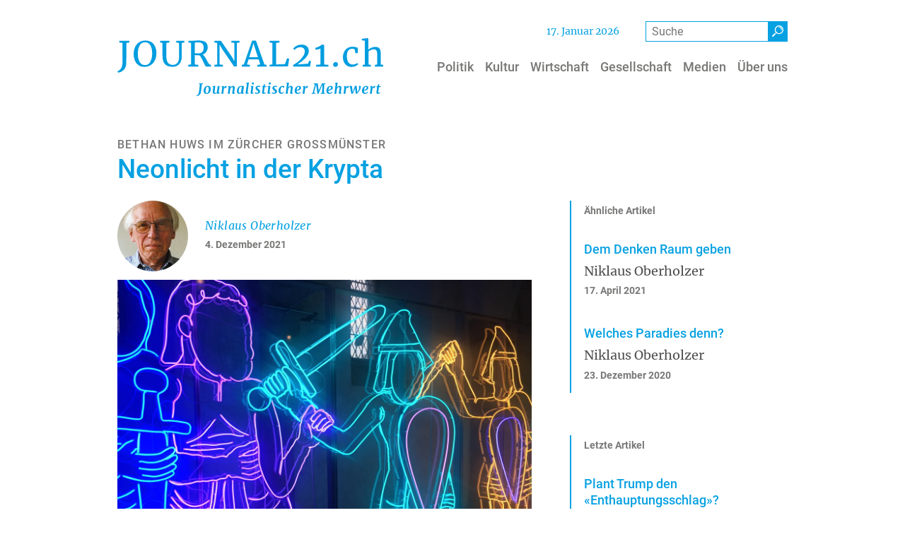

--- FILE ---
content_type: text/html; charset=UTF-8
request_url: https://www.journal21.ch/artikel/neonlicht-der-krypta
body_size: 19354
content:
<!DOCTYPE html>
<html lang="de" dir="ltr" prefix="og: https://ogp.me/ns#">
  <head>
    <meta charset="utf-8" />
<noscript><style>form.antibot * :not(.antibot-message) { display: none !important; }</style>
</noscript><meta name="description" content="«Wars, Societies and Neon»: So der Titel der Installation der walisischen Künstlerin Bethan Huws in der Krypta des Zürcher Grossmünsters. Sie reagiert präzis und vielschichtig auf Geschichte und Geist des Ortes." />
<link rel="canonical" href="https://www.journal21.ch/artikel/neonlicht-der-krypta" />
<link rel="mask-icon" href="/themes/custom/design/images/favicon/safari-pinned-tab.svg" />
<link rel="icon" sizes="16x16" href="/themes/custom/design/images/favicon/favicon-16x16.png" />
<link rel="icon" sizes="32x32" href="/themes/custom/design/images/favicon/favicon-32x32.png" />
<link rel="icon" sizes="192x192" href="/themes/custom/design/images/favicon/android-chrome-192x192.png" />
<link rel="apple-touch-icon" sizes="180x180" href="/themes/custom/design/images/favicon/apple-touch-icon.png" />
<meta property="og:site_name" content="Journal21" />
<meta property="og:type" content="article" />
<meta property="og:url" content="https://www.journal21.ch/artikel/neonlicht-der-krypta" />
<meta property="og:title" content="Neonlicht in der Krypta" />
<meta property="og:description" content="«Wars, Societies and Neon»: So der Titel der Installation der walisischen Künstlerin Bethan Huws in der Krypta des Zürcher Grossmünsters. Sie reagiert präzis und vielschichtig auf Geschichte und Geist des Ortes." />
<meta property="og:image" content="https://www.journal21.ch/sites/default/files/styles/primer_og_image/public/2021-12/huws-1.jpg.webp?itok=o04fpCmc" />
<meta property="og:image:width" content="900" />
<meta property="og:image:height" content="675" />
<meta property="og:updated_time" content="2021-12-04T17:00:15+0100" />
<meta property="article:published_time" content="2021-12-04T09:22:00+0100" />
<meta property="article:modified_time" content="2021-12-04T17:00:15+0100" />
<meta name="twitter:card" content="summary_large_image" />
<meta name="twitter:description" content="«Wars, Societies and Neon»: So der Titel der Installation der walisischen Künstlerin Bethan Huws in der Krypta des Zürcher Grossmünsters. Sie reagiert präzis und vielschichtig auf Geschichte und Geist des Ortes." />
<meta name="twitter:title" content="Neonlicht in der Krypta | Journal21" />
<meta name="twitter:image" content="https://www.journal21.ch/sites/default/files/styles/primer_og_image/public/2021-12/huws-1.jpg.webp?itok=o04fpCmc" />
<meta name="theme-color" content="#ffffff" />
<link rel="manifest" href="/themes/custom/design/images/favicon/site.webmanifest" crossorigin="use-credentials" />
<meta name="msapplication-config" content="/themes/custom/design/images/favicon/browserconfig.xml" />
<meta name="msapplication-square150x150logo" content="/themes/custom/design/images/favicon/mstile-150x150.png" />
<meta name="msapplication-square310x310logo" content="/themes/custom/design/images/favicon/mstile-310x310.png" />
<meta name="msapplication-square70x70logo" content="/themes/custom/design/images/favicon/mstile-70x70.png" />
<meta name="msapplication-wide310x150logo" content="/themes/custom/design/images/favicon/mstile-310x150.png" />
<meta name="Generator" content="Drupal 10 (https://www.drupal.org)" />
<meta name="MobileOptimized" content="width" />
<meta name="HandheldFriendly" content="true" />
<meta name="viewport" content="width=device-width, initial-scale=1.0, shrink-to-fit=no" />
<script type="application/ld+json">{
    "@context": "https://schema.org",
    "@graph": [
        {
            "@type": "Article",
            "headline": "Neonlicht in der Krypta",
            "description": "«Wars, Societies and Neon»: So der Titel der Installation der walisischen Künstlerin Bethan Huws in der Krypta des Zürcher Grossmünsters. Sie reagiert präzis und vielschichtig auf Geschichte und Geist des Ortes.",
            "image": {
                "@type": "ImageObject",
                "representativeOfPage": "True",
                "url": "https://www.journal21.ch/sites/default/files/styles/primer_og_image/public/2021-12/huws-1.jpg.webp?itok=o04fpCmc",
                "width": "900",
                "height": "675"
            },
            "datePublished": "2021-12-04T09:22:00+0100",
            "dateModified": "2021-12-04T17:00:15+0100",
            "author": {
                "@type": "Person",
                "name": "Heiner Hug"
            },
            "publisher": {
                "@type": "Organization",
                "name": "Journal21",
                "url": "https://www.journal21.ch/",
                "logo": {
                    "@type": "ImageObject",
                    "url": "https://www.journal21.ch/themes/custom/design/logo-medium.png",
                    "width": "584px",
                    "height": "232px"
                }
            },
            "mainEntityOfPage": "https://www.journal21.ch/artikel/neonlicht-der-krypta"
        }
    ]
}</script>
<link rel="icon" href="/themes/custom/design/favicon.ico" type="image/vnd.microsoft.icon" />
<link rel="preload" as="font" href="/themes/custom/design/fonts/Roboto-Medium.woff2" type="font/woff2" crossorigin="anonymous" />
<link rel="preload" as="font" href="/themes/custom/design/fonts/Merriweather-Regular.woff2" type="font/woff2" crossorigin="anonymous" />
<link rel="preload" as="font" href="/themes/custom/design/fonts/icons.woff2" type="font/woff2" crossorigin="anonymous" />
<link rel="preload" as="font" href="/themes/custom/design/fonts/Merriweather-Italic.woff2" type="font/woff2" crossorigin="anonymous" />
<link rel="preload" as="font" href="/themes/custom/design/fonts/Merriweather-Bold.woff2" type="font/woff2" crossorigin="anonymous" />
<link rel="preload" as="font" href="/themes/custom/design/fonts/Roboto-Regular.woff2" type="font/woff2" crossorigin="anonymous" />

    <title>Neonlicht in der Krypta | Journal21</title>
    <link rel="stylesheet" media="all" href="/sites/default/files/css/css_b0kK-1cRG8A0ByzmDRnn-0Jr4ZMZYA4a9MUxkzToj_Y.css?delta=0&amp;language=de&amp;theme=design&amp;include=[base64]" />
<link rel="stylesheet" media="all" href="/sites/default/files/css/css_nhPX6i1j9rujm3LWaaeToRHVpEiIosASpliJvHjIpp0.css?delta=1&amp;language=de&amp;theme=design&amp;include=[base64]" />
<link rel="stylesheet" media="print" href="/sites/default/files/css/css_zOwSPntM4FRiLoZ85XYbqxT2ihz5pQhEJFzD46vQixo.css?delta=2&amp;language=de&amp;theme=design&amp;include=[base64]" />

    
  </head>
  <body class="page-article-type-artikel path-node page-node-type-primer-article path-artikel">
        <a href="#main-content" class="visually-hidden focusable skip-link">Direkt zum Inhalt</a>
    
      <div class="dialog-off-canvas-main-canvas" data-off-canvas-main-canvas>
      <header class="page__header">
                  <div class="page__header__top">
          <div class="page__header__top__inner container">
                <div class="row region region-top">  <div id="block-currentday" class="block block-j21-custom block-j21-current-day">
                <span class="header-date"></span>      </div>
  <div id="block-design-primer-search-form" class="block block-primer-search block-primer-search-block">
                <form class="primer-search-block-form" role="search" data-drupal-selector="primer-search-block-form" action="/search" method="get" id="primer-search-block-form" accept-charset="UTF-8">
  <div class="form--horizontal js-form-wrapper form-wrapper" data-drupal-selector="edit-primer-search-form" id="edit-primer-search-form"><div class="form-group js-form-item js-form-item-keywords form-item form-item-keywords form-type-search js-form-type-search form-no-label">
      <label for="edit-keywords" class="visually-hidden">Suche</label>
    
                  <input title="Die Begriffe eingeben, nach denen gesucht werden soll." data-drupal-selector="edit-keywords" type="search" id="edit-keywords" name="keywords" value="" size="15" maxlength="128" placeholder="Suche" class="form-search form-control" />
        
    
    
      </div><div data-drupal-selector="edit-actions" class="form-actions js-form-wrapper form-wrapper" id="edit-actions--3"><button class="btn btn-primary button js-form-submit form-submit" data-drupal-selector="edit-submit" type="submit" id="edit-submit--2" value="Suche" title="Suche"><i class="icon-search" aria-hidden="true"></i></button>
</div>
</div>

</form>
      </div>
</div>

          </div>
        </div>
          
                  <div class="navbar-wrapper">
          <div class="navbar container">
            <div class="region region-brand">  <div id="block-design-sitebranding" class="navbar-brand block-logo-svg block block-system block-system-branding-block">
                  <a href="/" class="site-logo-link site-logo-link--svg" title="Back to home" aria-label="Back to home"><svg version="1.1" x="0" y="0" width="575.5" viewBox="0 0 575.5 125.5" xml:space="preserve" xmlns="http://www.w3.org/2000/svg">
  <style id="style2">
    .st0{enable-background:new}.st1{fill:#009de0}
  </style>
  <g id="Web_1920_21" transform="translate(-5.7,-6.9)">
    <g class="st0" id="g6">
      <path class="st1" d="M11.5 75.1a15 15 0 003.8-6.2c.6-1.9 1.1-4.1 1.3-6.6.2-2.5.3-6.4.3-11.7V17.3l-7.2-1v-3.8h22.1v3.8l-6.8 1v33.9l-.1 9.5c-.1 2.4-.3 4.5-.7 6.2a18 18 0 01-5.9 9.9 23.1 23.1 0 01-10.6 5l-2-3.1c2.1-.8 4.1-1.9 5.8-3.6zm40.1-9.5a22 22 0 01-8-9.9 38.1 38.1 0 01-2.7-14.9 33 33 0 013.3-15.1c2.2-4.4 5.2-7.7 9-10.1C57 13.2 61.2 12 66 12c7.8 0 13.8 2.5 17.9 7.4a30.9 30.9 0 016.2 20.4c0 5.8-1.1 11-3.3 15.4a25.4 25.4 0 01-9.1 10.3 24.2 24.2 0 01-13 3.6c-5.2 0-9.5-1.1-13.1-3.5zm2.5-43.4a33.7 33.7 0 00-4.2 18.6c0 7.5 1.4 13.4 4.1 17.8 2.7 4.4 6.5 6.6 11.4 6.6a13 13 0 0011.4-6.5A35 35 0 0081 39.9c0-7.5-1.3-13.4-4-17.7a12.9 12.9 0 00-11.5-6.3 13 13 0 00-11.4 6.3zM108.6 63c-3.5-3.9-5.2-10-5.2-18.3V17.2l-5.3-.9v-3.8h20v3.8l-6.4 1v28.3c0 6.8 1.2 11.7 3.6 14.7 2.4 3 5.9 4.5 10.5 4.5 4.5 0 8-1.6 10.2-4.8 2.3-3.2 3.4-7.8 3.4-14V17.3l-6.3-1v-3.8h17.5v3.8l-5.5.9v28.4c0 7.8-1.9 13.6-5.5 17.5a19.4 19.4 0 01-14.8 5.8c-7.3 0-12.7-2-16.2-5.9zm50.4 1.6l6.2-.8V17.2l-5.8-1v-3.7h9.8l5.7-.3 5.9-.3c7.3 0 12.6 1.2 15.7 3.6 3.1 2.4 4.7 6.1 4.7 11.2 0 3.6-1 6.8-3 9.7-2 3-4.7 5-8.1 6 1.6.9 3.1 2.3 4.5 4.4 1.4 2.1 3.1 5 5.1 8.7 1.5 2.8 2.7 4.9 3.6 6.2.8 1.3 1.6 2 2.4 2.2l2.9.8v3.7h-10.4c-.8 0-1.7-.9-2.7-2.6a116 116 0 01-4-8c-1.8-3.9-3.4-7.1-4.7-9.4a11.2 11.2 0 00-3.9-4.5l-9.5-.1v20.1l7.4.8v3.7H159zm30.7-27.9c1.8-2.1 2.8-5.2 2.8-9.4 0-3.6-.9-6.4-2.8-8.4-1.9-1.9-5.1-2.9-9.7-2.9l-4.8.3-1.9.1v23.2l4.6.1h4.3a9 9 0 007.5-3zm32.1-19.5l-6-.9v-3.8h14l25 36.6 4.2 8V17.2l-6.5-.9v-3.8h17.7v3.8l-6 .9v51.1h-5.9l-25.5-37.4L227 21v42.9l7.1.8v3.7h-18.2v-3.7l6-.8V17.2zm75.7-5.1h8.2L324 63.9l4.7.8v3.7h-19.8v-3.7l6.2-.8-3.5-11.1h-21.9l-3.5 11.1 6.5.8v3.7h-17.8v-3.7l4.6-.8zm4.7 12l-1.9-6.6-1.8 6.8-7.5 24.1h19.1zm39-6.9l-6.1-.9v-3.8h21.5v3.8l-7.4.9v46.7l19.4-.7 4.4-12.6 4.6.7-2.6 17h-40v-3.7l6.2-.8zm57.7 39c3.8-3.4 6.9-6.9 9.2-10.5a19 19 0 003.4-10.2c0-2.7-.8-4.9-2.5-6.6a9.8 9.8 0 00-7-2.4c-2.9 0-5.3.6-7.4 1.7-2.1 1.1-4 2.5-5.7 4.2l-2.4-3.4a24.4 24.4 0 0117.9-8.1c3.5 0 6.5.6 8.8 1.9 2.4 1.3 4.2 2.9 5.3 5 1.1 2.1 1.7 4.3 1.7 6.7 0 5-2.4 10-7.1 15.3a76.5 76.5 0 01-17.9 14.1l23.2-1.7 2.6-6.4 3.8.8-2 11.8H387l-1.1-3.2c4.9-2.6 9.2-5.6 13-9zm46.5-26.6a44 44 0 01-10.4 2.5l-.8-4.2a32 32 0 007.8-2.8c2.7-1.3 4.9-2.7 6.7-4.3h.1l4.6.8V64l9.3.7v3.7h-27v-3.7l9.7-.7zm28.8 38.1c-1-.9-1.4-2-1.4-3.5s.6-2.9 1.7-3.9 2.4-1.6 3.9-1.6 2.7.5 3.6 1.4a5 5 0 011.2 3.4c0 1.6-.6 3-1.7 4a5.7 5.7 0 01-4 1.5c-1.2.1-2.3-.4-3.3-1.3zm22.4-31.2c1.6-3.3 4-6 7.2-8s7-3 11.4-3c2.1 0 4 .2 5.5.6l5.6 1.7-.3 11.6h-4.9l-1.6-7.6c-.3-1.4-2.2-2.1-5.7-2.1a9.7 9.7 0 00-8.3 4.2c-2 2.8-3 6.8-3 12 0 5.9 1.1 10.4 3.4 13.5 2.3 3.1 5.2 4.6 8.9 4.6 2.1 0 4.1-.3 6-1 1.9-.6 3.5-1.4 4.8-2.3l1.4 3a17.7 17.7 0 01-6 3.8 21 21 0 01-8 1.7c-4.1 0-7.6-.9-10.4-2.8a17 17 0 01-6.4-7.6 27.6 27.6 0 01.4-22.3zm44.7-24.1l-6.3-.8V8.3l12.2-1.4h.2l1.7 1.1v17.4l-.3 6.4a28 28 0 016.6-4.1c2.8-1.3 5.6-1.9 8.5-1.9 3.2 0 5.6.6 7.4 1.8 1.7 1.2 3 3 3.7 5.5.7 2.5 1 5.8 1 10V64l5.2.7v3.7h-17.9v-3.7l4.9-.7V43c0-3-.2-5.3-.6-6.9a7.1 7.1 0 00-2.2-3.8 8.4 8.4 0 00-4.9-1.2c-1.8 0-3.7.5-5.8 1.4-2.1.9-3.9 2-5.4 3.1V64l5.2.7v3.7H537v-3.7l4.5-.6V12.4z" id="path4"/>
    </g>
    <g class="st0" id="g10">
      <path class="st1" d="M188.3 108.9l-1.5 12.4c-.4 2.7-.6 4.3-.8 4.9a8.2 8.2 0 01-3.2 4.2 13 13 0 01-5.3 2l-.7-1.4a7.2 7.2 0 003.4-2c.8-.9 1.3-1.9 1.6-3 .5-2.4.9-5.2 1.3-8.3l1.3-10.9-2.2-.4.2-1.5h8.6l-.2 1.5-2.2.3zm18 3.2c1.1 1.2 1.6 2.9 1.6 5.2 0 1.9-.4 3.6-1.1 5.2a9.2 9.2 0 01-3.2 3.8c-1.4 1-3 1.4-4.7 1.4-2.1 0-3.7-.6-4.8-1.8-1.1-1.2-1.6-3-1.6-5.3 0-1.9.4-3.6 1.1-5.2a9.9 9.9 0 013.2-3.8c1.4-.9 3-1.4 4.7-1.4 2.1 0 3.7.6 4.8 1.9zm-7.7 1.3c-.6.8-1.1 1.9-1.4 3.2-.3 1.3-.5 2.6-.5 3.9 0 1.9.2 3.3.6 4.2a2 2 0 002 1.3c.9 0 1.7-.4 2.3-1.3.6-.8 1.1-1.9 1.4-3.2.3-1.3.5-2.6.5-4a10 10 0 00-.6-4.1c-.4-.8-1.1-1.3-1.9-1.3-.9 0-1.7.4-2.4 1.3zm17.8 6.8l-.3 3c0 .8.1 1.4.4 1.7.3.3.7.5 1.3.5.6 0 1.3-.2 1.9-.6.6-.4 1.2-.9 1.6-1.4l1.7-13h4l-1.9 13.9.1.8c.1.2.2.3.5.3l.6-.2.8-.6.4.9c-.3.4-.7.9-1.4 1.3a4 4 0 01-2.4.7c-.7 0-1.2-.1-1.6-.5-.4-.3-.6-.7-.6-1.2v-.4l.1-.6h-.1c-1.5 1.8-3.2 2.7-5.2 2.7-1.1 0-2.1-.3-2.9-.9-.8-.6-1.2-1.6-1.2-2.9 0-.8.1-2.2.4-4.2l.1-1 .8-5.5-1.7-1 .2-1.2 5-.5.7.3-1 8zm21.9-8.6c.9-.9 2-1.3 3.1-1.3.4 0 .7.1 1 .3l-.9 4.3-.6-.3-1-.1c-.7 0-1.4.2-2.1.5-.7.3-1.2.8-1.5 1.3l-1.5 11.1h-3.9l1.9-14.2-1.5-.8.2-1.2 4.3-.7.7.4-.1 2.7-.1 1.1a7.6 7.6 0 012-3.1zm14.7-.3c1-.7 2.1-1 3.2-1 2.5 0 3.7 1.5 3.7 4.4 0 .8-.3 2.5-.8 5.2l-.2 1.2c-.3 1.6-.4 2.7-.4 3.4v.1c0 .5.2.8.5.8.2 0 .4 0 .6-.2l.8-.5.4.9a5 5 0 01-1.5 1.3 4 4 0 01-2.5.7c-.9 0-1.6-.2-2-.6-.4-.4-.5-1-.5-1.6l.6-3.6.2-1 .3-1.4.3-2.2.1-1.8c0-.9-.1-1.5-.3-1.9-.2-.3-.6-.5-1.1-.5-.7 0-1.4.4-2.2 1.1-.8.7-1.5 1.6-2.1 2.7l-1.4 10.7h-3.9l1.9-14.3-1.5-.8.2-1.2 4.7-.7.7.3-.3 3.3a5.7 5.7 0 012.5-2.8zm24.5 13.3c0 .5.2.8.6.8.3 0 .8-.2 1.4-.7l.4.9a6 6 0 01-1.4 1.3c-.7.5-1.4.7-2.3.7-.7 0-1.2-.1-1.6-.5-.4-.3-.6-.8-.6-1.4l.1-.5c-.6.7-1.2 1.2-2 1.7s-1.7.7-2.6.7c-1.7 0-2.9-.6-3.8-1.7a8 8 0 01-1.2-4.5c0-1.8.4-3.6 1.2-5.3.8-1.7 1.9-3.1 3.4-4.2a8.6 8.6 0 017-1.4l1.6.4 2.1-.6-1.9 14c-.4 0-.4.1-.4.3zm-3.8-12.5c-1.2 0-2.2.5-3 1.4a9 9 0 00-1.8 3.5c-.4 1.4-.6 2.8-.6 4.2 0 1.3.2 2.3.6 3.1a2 2 0 001.8 1.1c.5 0 1-.2 1.5-.5s1-.7 1.4-1.2l1.5-11.2c-.3-.3-.8-.4-1.4-.4zm13.9 12.5c0 .5.2.8.5.8.2 0 .4 0 .6-.2l.9-.6.4.9c-.3.5-.8.9-1.4 1.4-.6.5-1.4.7-2.4.7-.8 0-1.4-.2-1.9-.5s-.7-.8-.8-1.5l.1-1.1 2.6-19.2-1.9-.6.3-1.1 5.1-.6.7.4-2.8 20.8zm10.7.1c0 .5.2.7.5.7l.6-.2.8-.6.4.9c-.3.5-.8.9-1.5 1.4a4 4 0 01-2.4.7 3 3 0 01-1.8-.5c-.4-.3-.7-.7-.7-1.3v-.3l1.2-9.1.5-3.5-1.8-.8.2-1.2 5.2-.7.7.3-1.9 13.7zm-1-17.9a2 2 0 01-.6-1.4 2.6 2.6 0 012.6-2.7 2 2 0 011.5.6c.4.4.5.9.5 1.4 0 .8-.2 1.4-.7 1.9-.5.5-1.1.8-2 .8-.5 0-.9-.2-1.3-.6zm16.1 5.8c-.6-.3-1.2-.5-1.9-.5-.8 0-1.4.2-1.9.5s-.7.9-.7 1.5.2 1.1.6 1.6c.4.5 1.1 1 2 1.7 1 .8 1.8 1.5 2.3 2.2.5.7.8 1.6.8 2.7s-.3 2-.9 2.8c-.6.8-1.4 1.4-2.4 1.7-1 .4-2.1.6-3.3.6a14 14 0 01-2.8-.3c-.9-.2-1.6-.4-1.8-.7l.6-2.5c.4.4 1 .7 1.7 1 .7.3 1.5.5 2.2.5.7 0 1.4-.2 1.9-.5s.8-.9.8-1.6c0-.6-.2-1.2-.7-1.7-.5-.5-1.1-1.1-2.1-1.7-.8-.6-1.5-1.3-2.1-2.1-.6-.8-.9-1.7-.9-2.9 0-1 .3-1.8.8-2.5s1.3-1.3 2.3-1.7c1-.4 2.1-.6 3.3-.6l2.2.2c.8.1 1.3.3 1.5.4l-.6 2.7c0-.2-.4-.5-.9-.8zm9.6 11.3c0 .5.1.8.3 1 .2.2.5.3.9.3a5.4 5.4 0 002.7-1l.3 1.1c-.5.6-1.3 1.1-2.2 1.6-1 .5-2 .7-3.2.7-.8 0-1.5-.2-2-.6-.5-.4-.7-1.1-.7-2.1l.3-2.8 1.3-9.3h-1.8l.3-1.4 1.8-.6c.6-.6 1.3-1.9 2.1-4.1h2.2l-.5 4.1h3.6l-.3 2.1h-3.6l-1.2 9c-.3 1.1-.3 1.8-.3 2zm12 .8c0 .5.2.7.5.7l.6-.2.8-.6.4.9c-.3.5-.8.9-1.5 1.4a4 4 0 01-2.4.7 3 3 0 01-1.8-.5c-.4-.3-.7-.7-.7-1.3v-.3l1.2-9.1.5-3.5-1.8-.8.2-1.2 5.2-.7.7.3-1.9 13.7zm-1.1-17.9a2 2 0 01-.6-1.4 2.6 2.6 0 012.6-2.7 2 2 0 011.5.6c.4.4.5.9.5 1.4 0 .8-.2 1.4-.7 1.9-.5.5-1.1.8-2 .8a2 2 0 01-1.3-.6zm16.1 5.8c-.6-.3-1.2-.5-1.9-.5-.8 0-1.4.2-1.9.5s-.7.9-.7 1.5.2 1.1.6 1.6c.4.5 1.1 1 2 1.7 1 .8 1.8 1.5 2.3 2.2.5.7.8 1.6.8 2.7s-.3 2-.9 2.8c-.6.8-1.4 1.4-2.4 1.7-1 .4-2.1.6-3.3.6a14 14 0 01-2.8-.3c-.9-.2-1.6-.4-1.8-.7l.6-2.5c.4.4 1 .7 1.7 1 .7.3 1.5.5 2.2.5.7 0 1.4-.2 1.9-.5s.8-.9.8-1.6c0-.6-.2-1.2-.7-1.7-.5-.5-1.1-1.1-2.1-1.7-.8-.6-1.5-1.3-2.1-2.1-.6-.8-.9-1.7-.9-2.9 0-1 .3-1.8.8-2.5s1.3-1.3 2.3-1.7c1-.4 2.1-.6 3.3-.6l2.2.2c.8.1 1.3.3 1.5.4l-.6 2.7c0-.2-.4-.5-.9-.8zm14.1.4c-.4-.4-.8-.6-1.1-.6-.7 0-1.4.3-2.1 1-.7.7-1.1 1.6-1.5 2.8a13 13 0 00-.6 4.1c0 1.7.2 2.9.7 3.6.5.8 1.2 1.2 2.2 1.2.8 0 1.6-.2 2.1-.5a7 7 0 001.7-1.3l.8 1.3a7.6 7.6 0 01-6.2 2.9c-1.7 0-3.1-.6-4-1.8a7.8 7.8 0 01-1.5-5.1c0-1.7.3-3.3 1-4.9a9.2 9.2 0 013.1-3.9c1.4-1 3-1.5 5-1.5l1.9.2a5 5 0 011.6.5l-1 3.9-.8-.1c-.3-.8-.8-1.3-1.3-1.8zm14.2-1.7c1-.7 2.1-1 3.3-1 1.2 0 2.1.3 2.7 1 .6.7 1 1.8 1 3.4l-.3 2.9-.4 2.3-.2 1-.3 2-.2 1.7c0 .5.2.8.5.8l.6-.2.8-.6.4.9a6 6 0 01-1.4 1.3 4 4 0 01-2.5.7c-1 0-1.6-.2-2-.6-.4-.4-.5-.9-.5-1.7l.6-3.6.2-1 .3-1.4.3-2.2.1-1.8c0-.9-.1-1.5-.3-1.9-.2-.3-.6-.5-1.1-.5-.7 0-1.4.4-2.3 1.2-.9.8-1.5 1.7-2.1 2.8l-1.3 10.5h-4l2.7-21.9-1.8-.6.2-1.1 5.1-.6.7.4-1.3 10.6a6.2 6.2 0 012.5-2.8zm21.6 15.3a7.8 7.8 0 01-4.1 1.1c-1.4 0-2.6-.3-3.6-.9-1-.6-1.6-1.4-2-2.4-.4-1-.6-2.1-.6-3.3 0-2 .4-3.8 1.2-5.5.8-1.7 1.9-3 3.3-3.9 1.4-1 3-1.4 4.7-1.4 1.5 0 2.7.4 3.4 1.1.7.7 1.1 1.6 1.1 2.8 0 1.4-.5 2.6-1.6 3.6a8.9 8.9 0 01-3.8 2.1c-1.5.5-2.8.7-4.1.8 0 1.4.2 2.6.7 3.5.5.9 1.3 1.3 2.3 1.3 1.7 0 3.3-.8 4.7-2.4l.8 1.3c-.4.7-1.2 1.5-2.4 2.2zm-4.8-12.4a12 12 0 00-1.2 4.7 6 6 0 002.5-.6 6 6 0 002.2-1.6c.6-.7.9-1.5.9-2.4 0-.7-.1-1.3-.4-1.7-.3-.4-.7-.6-1.2-.6-1.2.1-2.1.8-2.8 2.2zm19-2.6c.9-.9 2-1.3 3.1-1.3.4 0 .7.1 1 .3l-.9 4.3-.6-.3-1-.1c-.7 0-1.4.2-2.1.5-.7.3-1.2.8-1.5 1.3l-1.5 11.1h-3.9l1.9-14.2-1.5-.8.2-1.2 4.3-.7.7.4-.1 2.7-.1 1.1a7.6 7.6 0 012-3.1zm31.6.1l2.8-6.7h7.8l-.2 1.5-2.6.4-.6 18.7 2.6.4-.1 1.4h-9.5l.1-1.4 2.8-.4.8-12.8.3-5.9-2.2 5.2-6.7 15.4-2.1.2-2.2-15.2-.9-5.6-1.3 5.7-3.1 13 3.2.4-.1 1.4H426l.2-1.4 2.4-.4 4.8-18.7-2.8-.4.2-1.5h8.7l1.8 13.3.4 2.7 1-2.7zm22.9 14.9a7.8 7.8 0 01-4.1 1.1c-1.4 0-2.6-.3-3.6-.9-1-.6-1.6-1.4-2-2.4-.4-1-.6-2.1-.6-3.3 0-2 .4-3.8 1.2-5.5.8-1.7 1.9-3 3.3-3.9 1.4-1 3-1.4 4.7-1.4 1.5 0 2.7.4 3.4 1.1.7.7 1.1 1.6 1.1 2.8 0 1.4-.5 2.6-1.6 3.6a8.9 8.9 0 01-3.8 2.1c-1.5.5-2.8.7-4.1.8 0 1.4.2 2.6.7 3.5.5.9 1.3 1.3 2.3 1.3 1.7 0 3.3-.8 4.7-2.4l.8 1.3c-.3.7-1.2 1.5-2.4 2.2zm-4.7-12.4a12 12 0 00-1.2 4.7 6 6 0 002.5-.6 6 6 0 002.2-1.6c.6-.7.9-1.5.9-2.4 0-.7-.1-1.3-.4-1.7-.3-.4-.7-.6-1.2-.6-1.2.1-2.1.8-2.8 2.2zm19.8-2.9c1-.7 2.1-1 3.3-1 1.2 0 2.1.3 2.7 1 .6.7 1 1.8 1 3.4l-.3 2.9-.4 2.3-.2 1-.3 2-.2 1.7c0 .5.2.8.5.8l.6-.2.8-.6.4.9a6 6 0 01-1.4 1.3 4 4 0 01-2.5.7c-1 0-1.7-.2-2-.6-.4-.4-.5-.9-.5-1.7l.6-3.6.2-1 .3-1.4.3-2.2.1-1.8c0-.9-.1-1.5-.3-1.9-.2-.3-.6-.5-1.1-.5-.7 0-1.4.4-2.3 1.2-.9.8-1.5 1.7-2.1 2.8l-1.3 10.5h-4l2.7-21.9-1.8-.6.2-1.1 5.1-.6.7.4-1.4 10.6a8.8 8.8 0 012.6-2.8zm19.1.3c.9-.9 2-1.3 3.1-1.3.4 0 .7.1 1 .3l-.9 4.3-.6-.3-1-.1c-.7 0-1.4.2-2.1.5-.7.3-1.2.8-1.5 1.3l-1.5 11.1h-3.9l1.9-14.2-1.5-.8.2-1.2 4.3-.7.7.4-.1 2.7-.1 1.1a6.7 6.7 0 012-3.1zm6.6 1.2l-.4-.2-.5.1-.3.2-.4-1 1.3-1.1c.7-.4 1.4-.6 2.1-.6a3 3 0 011.8.5c.4.3.6.8.7 1.5l1.2 9.2.3 3 1.2-3.6 3.6-10.5h3.6l1.4 11.5.2 2.5 1.1-1.7a18 18 0 002-3.9c.5-1.3.8-2.6.8-3.9l-.2-1.5c-.2-.6-.2-1-.2-1.3 0-.6.2-1 .5-1.4.4-.3.8-.5 1.4-.5.8 0 1.4.3 1.7.9.4.6.5 1.3.5 2.2 0 1.3-.6 3.1-1.8 5.3a32.6 32.6 0 01-3.9 5.8l-2.2 2.9-2.9.1-.8-5.3-.5-5-.2-2.1-.6 2.2-2 4.5-2.3 5.5-3.3.2-1.1-5.3-1.8-8.8c.2 0 .1-.3 0-.4zm36.2 13.8a7.8 7.8 0 01-4.1 1.1c-1.4 0-2.6-.3-3.6-.9-1-.6-1.6-1.4-2-2.4-.4-1-.6-2.1-.6-3.3 0-2 .4-3.8 1.2-5.5.8-1.7 1.9-3 3.3-3.9 1.4-1 3-1.4 4.7-1.4 1.5 0 2.7.4 3.4 1.1.7.7 1.1 1.6 1.1 2.8 0 1.4-.5 2.6-1.6 3.6a8.9 8.9 0 01-3.8 2.1c-1.5.5-2.8.7-4.1.8 0 1.4.2 2.6.7 3.5.5.9 1.3 1.3 2.3 1.3 1.7 0 3.3-.8 4.7-2.4l.8 1.3c-.4.7-1.2 1.5-2.4 2.2zm-4.7-12.4a12 12 0 00-1.2 4.7 6 6 0 002.5-.6 6 6 0 002.2-1.6c.6-.7.9-1.5.9-2.4 0-.7-.1-1.3-.4-1.7-.3-.4-.7-.6-1.2-.6-1.2.1-2.1.8-2.8 2.2zm19-2.6c.9-.9 2-1.3 3.1-1.3.4 0 .7.1 1 .3l-.9 4.3-.6-.3-1-.1c-.7 0-1.4.2-2.1.5-.7.3-1.2.8-1.5 1.3l-1.5 11.1h-3.9l1.9-14.2-1.5-.8.2-1.2 4.3-.7.7.4-.1 2.7-.1 1.1a6 6 0 012-3.1zm10.6 12.3c0 .5.1.8.3 1 .2.2.5.3.9.3a5.4 5.4 0 002.7-1l.3 1.1c-.5.6-1.3 1.1-2.2 1.6-1 .5-2 .7-3.2.7-.8 0-1.5-.2-2-.6-.5-.4-.7-1.1-.7-2.1l.3-2.8 1.3-9.3h-1.8l.3-1.4 1.8-.6c.6-.6 1.3-1.9 2.1-4.1h2.2l-.5 4.1h3.6l-.3 2.1H572l-1.2 9z" id="path8"/>
    </g>
  </g>
</svg>
</a>          </div>
</div>
                        <div class="navbar-collapse navmenu offcanvas navmenu-fixed-right region region-navbar" id="navbarResponsive">
                <nav  id="block-design-mainnavigation" aria-label="Hauptnavigation" class="block block-menu navigation menu--main">
      
        
  
  
  
  
                    <ul class="nav navbar-nav">            <li class="nav-item">                                  <a href="/politik" class="nav-link" id="mainLabel0" data-menu-level="0" data-drupal-link-system-path="node/68"><span class="label">Politik</span></a>        </li>            <li class="nav-item">                                  <a href="/kultur" class="nav-link" id="mainLabel1" data-menu-level="0" data-drupal-link-system-path="node/67"><span class="label">Kultur</span></a>        </li>            <li class="nav-item">                                  <a href="/wirtschaft" class="nav-link" id="mainLabel2" data-menu-level="0" data-drupal-link-system-path="node/66"><span class="label">Wirtschaft</span></a>        </li>            <li class="nav-item">                                  <a href="/gesellschaft" class="nav-link" id="mainLabel3" data-menu-level="0" data-drupal-link-system-path="node/65"><span class="label">Gesellschaft</span></a>        </li>            <li class="nav-item">                                  <a href="/medien" class="nav-link" id="mainLabel4" data-menu-level="0" data-drupal-link-system-path="node/63"><span class="label">Medien</span></a>        </li>            <li class="nav-item">                                  <a href="/ueber-uns" class="nav-link" id="mainLabel5" data-menu-level="0" data-drupal-link-system-path="node/10"><span class="label">Über uns</span></a>        </li></ul>
</nav>
        <a href="#" class="offcanvas-close-link btn btn-link btn-icon fa-close hide-label" title="Close navigation"><span class="label">close</span></a>
  </div>

            <div class="region region-navigation-second">  <div id="block-design-primer-bs-nav-bar-toggler" class="block block-bs-lib block-bs-lib-navigation-bar-toggler-block">
                <button  class="navbar-toggler" data-minspace="0" data-toggle="offcanvas" data-target="#navbarResponsive" aria-controls="navbarResponsive" aria-expanded="false" aria-label="Toggle navigation" data-canvas="body">
  <span class="navbar-toggler-icon"></span>
  </button>
      </div>
</div>
          </div>
        </div>
          
  </header>
  <main  class="page__main">
    <div class="sr-only" id="main-content" tabindex="-1"></div>
    <div  class="page__content content">
              
                  <div  class="region-content-header-wrapper">
    <div class="container">
                <div class="region region-content-header"><div data-drupal-messages-fallback class="hidden"></div>
</div>
        
    </div>    </div>                  <div class="region region-content">  <div id="block-design-content" class="block block-system block-system-main-block">
                                <div class="container">
          <article class="primer-layout-sidebar article-type-article-type-artikel node node--type-primer-article view-mode-full node--view-mode-full article article--sidebar article--title">
                                        <div class="article__tag article__title">
          <a href="/category/tags/bethan-huws-im-zuercher-grossmuenster" hreflang="de">Bethan Huws im Zürcher Grossmünster</a>
        </div>                
          <div class="article__title ">
              <h1 class="heading">
<span>Neonlicht in der Krypta</span>
</h1>
              
            </div>          
        
                              <div class="article__content">
          <footer class="article__title-metadata meta-info article__title-metadata--author article__title-metadata--author--single">
        <div class="article__submitted">
        <time datetime="2021-12-04T09:22:00+01:00">4. Dezember 2021</time>
      </div>
              <div class="profile__picture">
              <a href="/autoren/niklaus-oberholzer">            <div class="field field--name-primer-profile-image field--label-hidden field__item">

<div class="image-square primer-resize--crop media-only media media--type-primer-image media--view-mode-primer-profile-square">
                        <div class="field field--name-primer-image field--label-hidden field__item">      <img loading="lazy" srcset="/sites/default/files/styles/primer_quote_square_xs/public/pictures/picture-31698-1518207286.jpg.webp?itok=yf4dXQMp 170w, /sites/default/files/styles/primer_quote_square_sm/public/pictures/picture-31698-1518207286.jpg.webp?itok=n5ebJhMB 255w, /sites/default/files/styles/primer_quote_square_md/public/pictures/picture-31698-1518207286.jpg.webp?itok=8Q9mBqo4 364w, /sites/default/files/styles/primer_quote_square_lg/public/pictures/picture-31698-1518207286.jpg.webp?itok=Zsbc9V6t 510w, /sites/default/files/styles/primer_quote_square_xl/public/pictures/picture-31698-1518207286.jpg.webp?itok=2xrWNvhA 680w" sizes="(min-width:576px) 300px, calc((100vw - 30px)*.75" width="680" height="680" src="/sites/default/files/styles/primer_quote_square_xl/public/pictures/picture-31698-1518207286.jpg.webp?itok=2xrWNvhA" class="img-fluid" />


</div>
      
      </div>
</div>
      </a>
          </div>
        <div class="profile__name">
              <a href="/autoren/niklaus-oberholzer">
<span>Niklaus Oberholzer</span>
</a>
          </div>
                  
          
</footer>

                    <div class="sibling-spacer-y field field--name-primer-media field--label-hidden field__item"><figure class="primer-resize--crop media media--type-primer-image media--view-mode-default">
                        <div class="field field--name-primer-image field--label-hidden field__item">      <img loading="lazy" srcset="/sites/default/files/styles/primer_content_xs/public/2021-12/huws-1.jpg.webp?itok=nhkkH8fq 461w, /sites/default/files/styles/primer_content_sm/public/2021-12/huws-1.jpg.webp?itok=mHE6RpL6 800w, /sites/default/files/styles/primer_content_md/public/2021-12/huws-1.jpg.webp?itok=un2rl6G3 1200w, /sites/default/files/styles/primer_content_lg/public/2021-12/huws-1.jpg.webp?itok=ZN9UkLNY 1640w, /sites/default/files/styles/primer_content_xl/public/2021-12/huws-1.jpg.webp?itok=I_7MjRl7 2186w" sizes="(min-width:1366px) 1332px, (min-width:992px) 930px, (min-width:768px) 690px, (min-width:576px) 510px, calc(100vw-30px)" width="2186" height="1640" src="/sites/default/files/styles/primer_content_xl/public/2021-12/huws-1.jpg.webp?itok=I_7MjRl7" alt="Bethan Huws" class="img-fluid" />


</div>
      
              <figcaption>            <div class="field field--name-primer-description field--label-hidden field__item">Teilansicht von Bethan Huws «Wars, Societies and Neon» in der Zürcher Grossmünster-Krypta.</div>
      </figcaption>
      </figure>
</div>
                    <div class="sibling-spacer-y paragraph paragraph--type--intro view-mode-default paragraph--view-mode-default">
                  <p>«Wars, Societies and Neon»: So der Titel der Installation der walisischen Künstlerin Bethan Huws in der Krypta des Zürcher Grossmünsters. Sie reagiert präzis und vielschichtig auf Geschichte und Geist des Ortes.</p>
  
        </div>
    
              <div class="sibling-spacer-y paragraph paragraph--type--text view-mode-default paragraph--view-mode-default">
        <div class="text">
            <p>Die Krypta des Zürcher Grossmünsters ist düster. Die wenigen schmalen Fenster lassen nur wenig Licht in den von Säulen in drei Schiffe unterteilten Raum einfallen. Zudem sind Wände und der Steinplattenboden&nbsp; dunkelgrau, und die Details der monumentalen Statue des sitzenden Karls des Grossen sind in der Dämmerung kaum zu erkennen. Sie entstand um 1460 und erinnerte am Gossmünsterturm an die Legende vom Kaiser als Gründer der Zürcher Hauptkirche. Anstelle des Originals blickt heute eine Kopie vom Turm auf die Stadt.</p>

<p>Betritt man aber in diesen Tagen den dunklen Raum des Münsters, so nimmt man in der Krypta unter dem Chor intensiv farbige und so gar nicht mittelalterlich anmutende Lichter wahr. Offenbar griff da jemand selbstbewusst ein in die archaisch anmutende Situation: «Wars, Societies and Neon» betitelt Bethan Huws (geboren 1961) ihre künstlerische Intervention, zu der sie eine Arbeitsgruppe (Münster-Pfarrer Martin Rüsch, Marc Bundi, verantwortlich für Beziehungen und Interreligiösen Dialog der reformierten Kirche des Kantons Zürich, Angelika Affentranger-Kirchrath, Kunsthistorikerin) eingeladen hat. Die Einladung erfolgte im Rahmen des mehrjährigen Programms «Kunst in der Krypta des Grossmünsters Zürich», das jeweils um das Jahresende in der Krypta Künstlerinnen und Künstler zu Wort kommen lässt. </p>

<p><strong>Kampf und Deeskalation</strong></p>

<p>Bethan Huws erarbeitete ihre Installation aufgrund genauer Recherchen über den historischen und auch spirituellen Ort. Vor allem setzte sie sich mit Themen auseinander, die schon zur Zeit der Romanik die Menschen so beschäftigen, dass sie ihren Niederschlag in den Bildwerken – in Kapitell-Reliefs vor allem – fanden. Im Zentrum ihrer Arbeit steht eine sechsfigurige Kampf-Szene an einem der Pfeiler des Grossmünsters. Sie stammt aus dem 12. Jahrhundert und zeigt sechs Männer in einer schwer zu deutenden Szene: In der Mitte sticht ein Bewaffneter auf einen Kontrahenten ein, der mit seinem Schwert zurückschlagen will. Doch daran hindert &nbsp;ihn ein waffenloser Mann, der seinen Arm zurückhält. Auf der rechten Seite der Darstellung sind zwei Männer – ebenfalls ohne Waffen – in ein Gespräch vertieft. Eine mögliche Interpretation aus heutiger Sicht könnte sein: Im Zentrum tobt ein Kampf, doch die beiden seitlichen Männer-Paare bemühen sich um Deeskalation.</p>
  
  </div>
    </div>
    
              <div class="paragraphs-behavior-style--media-colorbox sibling-spacer-y paragraph paragraph--type--media view-mode-default paragraph--view-mode-default">
        <div class="field field--name-primer-media">
                        <figure class="primer-resize--crop media media--type-primer-image media--view-mode-default">
                        <div class="field field--name-primer-image field--label-hidden field__item">  <a  href="/sites/default/files/styles/primer_full_xl/public/2021-12/huws-2.jpg.webp?itok=cWj4iCC7" class="colorbox" title="Bethan Huws Antwort auf das mittelalterliche «Guido-Relief» im Zürcher Grossmünster" data-colorbox-gallery="11991205-82bc-4bfb-a3b4-40078c9a4a9f">    <img loading="lazy" srcset="/sites/default/files/styles/primer_content_xs/public/2021-12/huws-2.jpg.webp?itok=XQM6IFn3 461w, /sites/default/files/styles/primer_content_sm/public/2021-12/huws-2.jpg.webp?itok=BQPYdy_v 800w, /sites/default/files/styles/primer_content_md/public/2021-12/huws-2.jpg.webp?itok=3nT-zOwT 1200w, /sites/default/files/styles/primer_content_lg/public/2021-12/huws-2.jpg.webp?itok=VL-1WjLk 1640w, /sites/default/files/styles/primer_content_xl/public/2021-12/huws-2.jpg.webp?itok=SAAM-wkp 2186w" sizes="(min-width:1366px) 1332px, (min-width:992px) 930px, (min-width:768px) 690px, (min-width:576px) 510px, calc(100vw-30px)" width="2186" height="1640" src="/sites/default/files/styles/primer_content_xl/public/2021-12/huws-2.jpg.webp?itok=SAAM-wkp" alt="Bethan Huws" title="Bethan Huws" class="img-fluid" />

</a>
</div>
      
              <figcaption>            <div class="field field--name-primer-description field--label-hidden field__item">Bethan Huws Antwort auf das mittelalterliche «Guido-Relief» im Zürcher Grossmünster</div>
      </figcaption>
      </figure>

            </div>

    </div>
    
              <div class="sibling-spacer-y paragraph paragraph--type--text view-mode-default paragraph--view-mode-default">
        <div class="text">
            <p>Bethan Huws gibt dem «Guido-Relief» (so wird es genannt, weil das erhobene Schwert mit diesem Namen versehen ist), das die Kirchenbesucher im schattigen Kircheninneren kaum bemerken, in der Krypta eine ganz neue Dimension. Zum einen vergrössert sie das Kleine ins Riesige. Zusätzlich intensivieren die leuchtenden Farben der Neon-Zeichnung die Präsenz der Szene. Die Künstlerin will damit kaum eine eigene neue Interpretation des mittelalterlichen Werkes anbieten, wohl aber fesselt sie Besucherinnen und Besucher der Krypta und lässt sie nach dem fragen, was die sechs Männer im Schilde führen. Sie eröffnet damit unserem Denken einen Raum. Eine zusätzliche Aktualisierung erreicht sie damit, dass sie die Gesichter, die auf dem Relief individuell und fast wie Porträts gestaltet sind, anonymisiert. Sie sind leer und damit eine Aufforderung an uns, die Leerstellen mit unserem Mitdenken und vielleicht auch unseren Emotionen zu füllen. Wegen der Säulen der dreischiffigen Krypta haben die Besucherinnen und Besucher nie einen vollständigen Überblick über das Geschehen um die sechs Männer. Auch das ist ein bewusst gewähltes Vorgehen der Künstlerin: Wollen wir das Ganze und die Zusammenhänge seiner Teile erkennen, müssen wir uns im Raum bewegen. Es ist, als ob Bethan Huws uns damit nicht nur physisch, sondern auch geistig in Bewegung versetzen möchte.</p>

<p>Diese Kampf- oder Deeskalationsszene platzierte Bethan Huws vor der Ostwand der Krypta, genau Karl dem Grossen gegenüber. Das ist zweifellos ein mit Absicht inszenierter Gegensatz: An der Ostwand ist von der friedlichen Beilegung von Konflikten die Rede, im Westen thront der Kaiser, der ja nicht gerade als Friedensfürst in die Geschichte eingegangen ist, obwohl er der Legende nach das Grossmünster gegründet haben soll.</p>

<p><strong>Das Gerangel der Fabelwesen</strong></p>

<p>Vor der Nordwand der Krypta leuchtet – fast durchwegs in grellen Farben der Orange-Gelb-Skala – eine Tierszene. <br>
&nbsp;</p>
  
  </div>
    </div>
    
              <div class="paragraphs-behavior-style--media-colorbox sibling-spacer-y paragraph paragraph--type--media view-mode-default paragraph--view-mode-default">
        <div class="field field--name-primer-media">
                        <figure class="primer-resize--crop media media--type-primer-image media--view-mode-default">
                        <div class="field field--name-primer-image field--label-hidden field__item">  <a  href="/sites/default/files/styles/primer_full_xl/public/2021-12/huws-4.jpg.webp?itok=McdgBlwq" class="colorbox" title="Die balgenden Fabelwesen: Bethan Huws Monumentalisierung des mittelalterlichen  Kapitells" data-colorbox-gallery="11991205-82bc-4bfb-a3b4-40078c9a4a9f">    <img loading="lazy" srcset="/sites/default/files/styles/primer_content_xs/public/2021-12/huws-4.jpg.webp?itok=xDZJ2fgG 461w, /sites/default/files/styles/primer_content_sm/public/2021-12/huws-4.jpg.webp?itok=LoLV-CgS 800w, /sites/default/files/styles/primer_content_md/public/2021-12/huws-4.jpg.webp?itok=3kPlUZBL 1200w, /sites/default/files/styles/primer_content_lg/public/2021-12/huws-4.jpg.webp?itok=4FTnbm-F 1640w, /sites/default/files/styles/primer_content_xl/public/2021-12/huws-4.jpg.webp?itok=utnGQxQ0 2186w" sizes="(min-width:1366px) 1332px, (min-width:992px) 930px, (min-width:768px) 690px, (min-width:576px) 510px, calc(100vw-30px)" width="2186" height="1444" src="/sites/default/files/styles/primer_content_xl/public/2021-12/huws-4.jpg.webp?itok=utnGQxQ0" alt="xy" class="img-fluid" />

</a>
</div>
      
              <figcaption>            <div class="field field--name-primer-description field--label-hidden field__item">Die balgenden Fabelwesen: Bethan Huws Monumentalisierung des mittelalterlichen  Kapitells</div>
      </figcaption>
      </figure>

            </div>

    </div>
    
              <div class="sibling-spacer-y paragraph paragraph--type--text view-mode-default paragraph--view-mode-default">
        <div class="text">
            <p>Auch sie fusst auf einer mittelalterlichen Plastik im Grossmünster-Ensemble. Sie befindet sich im Kreuzgang und zeigt Auseinandersetzungen zwischen teils angeketteten Tieren oder Misch- und Fabelwesen. </p>
  
  </div>
    </div>
    
              <div class="paragraphs-behavior-style--media-colorbox sibling-spacer-y paragraph paragraph--type--media view-mode-default paragraph--view-mode-default">
        <div class="field field--name-primer-media">
                        <figure class="primer-resize--crop media media--type-primer-image media--view-mode-default">
                        <div class="field field--name-primer-image field--label-hidden field__item">  <a  href="/sites/default/files/styles/primer_full_xl/public/2021-12/huws-3.jpg.webp?itok=Dv68x1Ed" class="colorbox" title="Die balgenden Fabelwesen an einem der Kapitelle im Kreuzgang des Zürcher Grossmünsters (12. Jahrhundert)
" data-colorbox-gallery="11991205-82bc-4bfb-a3b4-40078c9a4a9f">    <img loading="lazy" srcset="/sites/default/files/styles/primer_content_xs/public/2021-12/huws-3.jpg.webp?itok=z5tKPW8T 461w, /sites/default/files/styles/primer_content_sm/public/2021-12/huws-3.jpg.webp?itok=ADc-xOCK 800w, /sites/default/files/styles/primer_content_md/public/2021-12/huws-3.jpg.webp?itok=CmwdI-nA 1200w, /sites/default/files/styles/primer_content_lg/public/2021-12/huws-3.jpg.webp?itok=kYY1wzab 1640w, /sites/default/files/styles/primer_content_xl/public/2021-12/huws-3.jpg.webp?itok=y2FSaWBx 2186w" sizes="(min-width:1366px) 1332px, (min-width:992px) 930px, (min-width:768px) 690px, (min-width:576px) 510px, calc(100vw-30px)" width="2186" height="1801" src="/sites/default/files/styles/primer_content_xl/public/2021-12/huws-3.jpg.webp?itok=y2FSaWBx" alt="Grossmünster, Fabelwesen" title="Fabelwesen" class="img-fluid" />

</a>
</div>
      
              <figcaption>            <div class="field field--name-primer-description field--label-hidden field__item">Die balgenden Fabelwesen an einem der Kapitelle im Kreuzgang des Zürcher Grossmünsters (12. Jahrhundert)<br />
</div>
      </figcaption>
      </figure>

            </div>

    </div>
    
              <div class="sibling-spacer-y paragraph paragraph--type--text view-mode-default paragraph--view-mode-default">
        <div class="text">
            <p>Die Szene schwankt zwischen Spiel und Kampf, wie er in der romanischen Bauskulptur häufig anzutreffen ist. Affen? Löwen? Eines der Wesen laust sich in typischer Affen-Geste, andere erinnern an Löwen, doch die untern Gliedmassen gleichen jenen von Menschen. In solchen Bildern mag sich auch Freude an Gewaltdarstellungen oder an Exotik zeigen: Löwe und Affen waren ja im 12. Jahrhundert keine alltäglichen Erscheinungen. Der Löwe signalisierte Macht, Überlegenheit und Tapferkeit, aber auch jene Gewalt, ohne die Macht nicht durchzusetzen ist. Der Affe – bekannt waren vor allem die Meerkatzen – stand für das Böse, da er alles nachäffte, für Eitelkeit, für Triebhaftigkeit. Oder er galt als ein Symbol des Teufels.&nbsp; Die Deutungen waren allerdings kontrovers; auch der Löwe musste hin und wieder als Symbol des Teufels herhalten. &nbsp;</p>

<p>Das alles im Sakralraum? Gegenfrage: Warum nicht? Der mittelalterliche Sakralraum ist, wie auch die Buchmalerei, offen und tolerant. Die Grenzen zwischen Sakralem und Profanem sind nicht exakt gezogen. Die Gegensätze stehen nebeneinander. Die ganze Welt ist einbezogen in die Bildprogramme. Aus dem Widerspruch ergibt sich oft ein Ausblick in den grossen Raum der Freiheit. Bethan Huws öffnet ihre Kunst diesem Spiel und geht hier ähnlich vor wie im Werk vor der Ostwand. Sie vergrössert das vorgegebene Bild so, dass seine Wirkung weit über das Anekdotische oder Dekorative hinausweist. In der Krypta gewinnt das im Kreuzgang fast miniaturhaft kleine Bildwerk eine Monumentalität, der man sich schwer entziehen kann. Die Künstlerin zeichnet das graue Relief in intensiven Farben nach: Das ist ein Verweis auf die ursprüngliche Farbigkeit der mittelalterlichen Bauplastik und zugleich eine Aktualisierung: Die feinen und doch scharf wirkenden Neonlinien übertragen das mittelalterliche Tiermotiv in unsere unmittelbare Gegenwart.</p>

<p><strong>Gegenwart im Traditionskontext </strong></p>

<p>Bethan Huws Arbeiten in der Krypta&nbsp; entwickeln eine Kraft, die sich in den ganzen Raum des Grossmünsters ausweitet. Damit erhalten Kunst und Bildsprache der unmittelbaren Gegenwart im traditionsreichen architektonischen Kontext einen hohen Stellenwert. Das entspricht einem wichtigen Anliegen der Arbeitsgruppe «Kunst in der Krypta des Grossmünsters Zürich», die damit weiterführt, was bereits vor Jahrzehnten mit den sprühend leuchtenden Glasmalereien Augusto Giacomettis von 1932 im Chor begann und in den inhaltlich dichten und formal und technisch exzellenten Glasmalereien von Sigmar Polke von 2009 im Schiff noch eine Steigerung erfuhr. Auch für Marc Bundi, der die Installation Bethan Huws‘ als Kurator begleitete, zeigen die Arbeiten Polkes ein Niveau an, das für die Arbeitsgruppe Massstäbe setzt. Das zeigt sich auch in der Liste der Künstlerinnen und Künstler, die bis anhin beteiligt waren. Sie fanden zu einer eigenständigen und unverwechselbaren Sprache ihrer Kunst und traten, gerade weil sie keine Kompromisse eingingen, in einen Dialog auf Augenhöhe mit der architektonischen und spirituellen Situation des Ortes. Folgende Künstlerinnen und Künstler waren bisher in der Grossmünster-Krypta tätig: Bruno Jacob, Mario Sala, Judith Albert, die Frères Chapuisat, Mirko Baselgia und Lena Amuat &amp; Zoe Meyer. </p>

<p>Die Reihe hat einen hohen Bekanntheitsgrad erreicht. So ist es verständlich, dass sich manche Künstlerinnen und Künstler bei der Kommission melden und sich um eine Teilnahme bewerben. Ebenso verständlich ist aber, dass die Kommission auf Bewerbungen nicht eintritt, sondern selber aktiv nach möglichen Projekten Ausschau halten will, um dem Projekt eine klare Linie zu geben. Diese Linie &nbsp;einzuhalten erfordert von den Künstlern Kompetenz im Umgang mit vorgegebenen Raumsituationen und entsprechende Erfahrungen und überdies Sinn für spirituelle oder religiöse Dimensionen. Aber auch die Kirche ist gefordert, denn sie hat sich auf eine für sie wohl ungewohnte Sprache einzulassen und die Freiheitsbedürfnisse der Kunst zu respektieren. Die Reihe der temporären Interventionen in der Krypta des Grossmünsters zeigt, dass ein gegenseitiges Aufeinander-Zugehen möglich ist und zu Resultaten führen kann, die für beide Teile und damit auch für eine auf Offenheit angelegte Gesellschaft sinnstiftend &nbsp;sind.</p>

<p><em>Bethan Huws, geboren 1961 in Bangor (Wales), studierte in den 80er Jahren am&nbsp;</em><a href="https://de.wikipedia.org/wiki/Royal_College_of_Art" title="Royal College of Art"><em>Royal College of Art</em></a><em>&nbsp;in London. Sie lebte in Paris, bis sie 2009 nach Berlin zog. Sie hatte Ausstellungen in zahlreichen bedeutenden Institutionen in ganz Europa. Auch in der Schweiz war ihr in Einzelausstellungen zu begegnen (Kunsthaus Zug, Kunsthaus St. Gallen, Kunstmuseum Winterthur, Kunstmuseum Bern). Wichtige Arbeiten im öffentlichen Raum befinden sich in Zug und in Winterthur. </em></p>

<p><em>Bis 27. Februar. Täglich 10 bis 17 Uhr</em></p>
  
  </div>
    </div>
    
  
      </div>
                            <div class="article__sidebar">
    <div class="article__sidebar__content">
      <div class="field field--name-primer-sidebar">
                  <div class="sibling-spacer-y paragraph paragraph--type--primer-lists view-mode-primer-teaser-grid paragraph--view-mode-primer-teaser-grid">
                      <div class="field field--name-primer-list field--label-hidden field__item">  <div class="views-element-container block block-views block-views-blockrelated-articles-primer-article-block">
                    <h2 class="block__title">Ähnliche Artikel</h2>
              <div><div class="view view-related-articles view-id-related_articles view-display-id-primer_article_block js-view-dom-id-5d0968310c27a242e1d33ee2e5440cdc68590629a6099a62b752fbe3f003b829">
      
        
      
        <div class="views__content">
                <div class="views__item">
    <article class="primer-layout-sidebar article-type-article-type-artikel node node--type-primer-article view-mode-text-only node--view-mode-text-only content-item--link">
  <a href="/artikel/dem-denken-raum-geben" class="content-item__inner">
    
    <h3 data-toc-skip class="content-item__title heading">
      
<span>Dem Denken Raum geben</span>

    </h3>
    

    <span class="field--node--author">
  Niklaus Oberholzer</span>

      <span class="field--node--created">
  17. April 2021</span>

    
  </a>
</article>


  </div>  <div class="views__item">
    <article class="primer-layout-sidebar article-type-article-type-artikel node node--type-primer-article view-mode-text-only node--view-mode-text-only content-item--link">
  <a href="/artikel/welches-paradies-denn" class="content-item__inner">
    
    <h3 data-toc-skip class="content-item__title heading">
      
<span>Welches Paradies denn?</span>

    </h3>
    

    <span class="field--node--author">
  Niklaus Oberholzer</span>

      <span class="field--node--created">
  23. Dezember 2020</span>

    
  </a>
</article>


  </div>
          </div>
              </div>
</div>
      </div>
</div>
      
        </div>
    
                  <div class="sibling-spacer-y paragraph paragraph--type--primer-lists view-mode-primer-teaser-grid paragraph--view-mode-primer-teaser-grid">
                      <div class="field field--name-primer-list field--label-hidden field__item">  <div class="views-element-container block block-views block-views-blocklatest-articles-primer-article-block">
                    <h2 class="block__title">Letzte Artikel</h2>
              <div><div class="view view-latest-articles view-id-latest_articles view-display-id-primer_article_block js-view-dom-id-c40cfdee7ac160b2178f357d84aa4d4fdecd950473eb9afe2e2e18773973faa5">
      
        
      
        <div class="views__content">
                <div class="views__item">
    <article class="primer-layout-sidebar article-type-article-type-artikel node node--type-primer-article view-mode-text-only node--view-mode-text-only content-item--link">
  <a href="/artikel/plant-trump-den-enthauptungsschlag" class="content-item__inner">
    
    <h3 data-toc-skip class="content-item__title heading">
      
<span>Plant Trump den «Enthauptungsschlag»?</span>

    </h3>
    

    <span class="field--node--author">
  Erich Gysling</span>

      <span class="field--node--created">
  17. Januar 2026</span>

    
  </a>
</article>


  </div>  <div class="views__item">
    <article class="primer-layout-sidebar article-type-article-type-artikel node node--type-primer-article view-mode-text-only node--view-mode-text-only content-item--link">
  <a href="/artikel/wenig-unterstuetzung-fuer-trumps-expansionismus" class="content-item__inner">
    
    <h3 data-toc-skip class="content-item__title heading">
      
<span>Wenig Unterstützung für Trumps Expansionismus</span>

    </h3>
    

    
      <span class="field--node--created">
  17. Januar 2026</span>

    
  </a>
</article>


  </div>  <div class="views__item">
    <article class="primer-layout-sidebar article-type-article-type-artikel node node--type-primer-article view-mode-text-only node--view-mode-text-only content-item--link">
  <a href="/artikel/danke-maria" class="content-item__inner">
    
    <h3 data-toc-skip class="content-item__title heading">
      
<span>«Danke María»</span>

    </h3>
    

    <span class="field--node--author">
  Heiner Hug</span>

      <span class="field--node--created">
  16. Januar 2026</span>

    
  </a>
</article>


  </div>  <div class="views__item">
    <article class="primer-layout-sidebar article-type-article-type-artikel node node--type-primer-article view-mode-text-only node--view-mode-text-only content-item--link">
  <a href="/artikel/wir-stimmen-ab-ueber-solidaritaet-zwischen-den-regionen" class="content-item__inner">
    
    <h3 data-toc-skip class="content-item__title heading">
      
<span>Wir stimmen ab über Solidarität zwischen den Regionen</span>

    </h3>
    

    <span class="field--node--author">
  Beat Allenbach</span>

      <span class="field--node--created">
  16. Januar 2026</span>

    
  </a>
</article>


  </div>  <div class="views__item">
    <article class="primer-layout-sidebar article-type-article-type-artikel node node--type-primer-article view-mode-text-only node--view-mode-text-only content-item--link">
  <a href="/artikel/trump-im-machtrausch" class="content-item__inner">
    
    <h3 data-toc-skip class="content-item__title heading">
      
<span>Trump im Machtrausch</span>

    </h3>
    

    <span class="field--node--author">
  Urs Meier</span>

      <span class="field--node--created">
  15. Januar 2026</span>

    
  </a>
</article>


  </div>  <div class="views__item">
    <article class="primer-layout-sidebar article-type-article-type-artikel node node--type-primer-article view-mode-text-only node--view-mode-text-only content-item--link">
  <a href="/artikel/es-geht-um-wesentlich-mehr-als-die-srg" class="content-item__inner">
    
    <h3 data-toc-skip class="content-item__title heading">
      
<span>Es geht um wesentlich mehr als die SRG! </span>

    </h3>
    

    
      <span class="field--node--created">
  14. Januar 2026</span>

    
  </a>
</article>


  </div>
          </div>
              </div>
</div>
      </div>
</div>
      
        </div>
    
                  <div class="separator paragraphs-behavior-style--separator-empty paragraph paragraph--type--separator view-mode-primer-teaser-grid paragraph--view-mode-primer-teaser-grid">
    <hr>    </div>
    
                            <div class="display-only-big container-style paragraphs-behavior-style--j21-container-alternative paragraphs-behavior-style--display-only-big paragraph paragraph--type--container view-mode-primer-teaser-grid paragraph--view-mode-primer-teaser-grid primer-container">
              <div class="field field--name-paragraphs-container-paragraphs">
                                        <div class="paragraph paragraph--type--subtitle view-mode-primer-teaser-grid paragraph--view-mode-primer-teaser-grid paragraph-text">
            <h2 id="newsletter-abonnieren" class="paragraphs-anchor-link paragraph-subtitle heading">Newsletter abonnieren</h2>

        </div>
  
  
                                      <div class="sibling-spacer-y paragraph paragraph--type--text view-mode-primer-teaser-grid paragraph--view-mode-primer-teaser-grid">
        <div class="text">
            <p>Abonnieren Sie den kostenlosen Newsletter!</p>
  
  </div>
    </div>
    
                                      <div class="sibling-spacer-y paragraph paragraph--type--primer-form view-mode-primer-teaser-grid paragraph--view-mode-primer-teaser-grid">
                      <div class="field field--name-primer-form field--label-hidden field__item"><form class="webform-submission-form webform-submission-add-form webform-submission-newsletter-anmeldung-form webform-submission-newsletter-anmeldung-add-form webform-submission-newsletter-anmeldung-node-13900-form webform-submission-newsletter-anmeldung-node-13900-add-form js-webform-submit-once js-webform-details-toggle webform-details-toggle antibot" data-drupal-selector="webform-submission-newsletter-anmeldung-node-13900-add-form" data-action="/artikel/neonlicht-der-krypta" action="/antibot" method="post" id="webform-submission-newsletter-anmeldung-node-13900-add-form" accept-charset="UTF-8">
  
  <noscript>
  <div class="antibot-no-js antibot-message antibot-message-warning">JavaScript muss aktiviert sein, um dieses Formular zu verwenden.</div>
</noscript>
<div class="form-group js-form-item js-form-item-e-mail-adresse form-item form-item-e-mail-adresse form-type-email js-form-type-email">
      <label for="edit-e-mail-adresse" class="js-form-required form-required">E-Mail-Adresse<span class="form-required-mark"></span></label>
    
                  <input data-drupal-selector="edit-e-mail-adresse" type="email" id="edit-e-mail-adresse" name="e_mail_adresse" value="" size="60" maxlength="254" class="form-email required form-control" required="required" aria-required="true" />
        
    
    
      </div><div data-drupal-selector="edit-actions" class="form-actions webform-actions js-form-wrapper form-wrapper" id="edit-actions">  <input class="webform-button--submit button--primary button js-form-submit form-submit btn-primary btn" data-drupal-selector="edit-actions-submit" type="submit" id="edit-actions-submit" name="op" value="Abonnieren" />

</div>
  <input autocomplete="off" data-drupal-selector="form-nvzyujnyh5dmap90cfcdqiximsf1zn813tzaewbtgse" type="hidden" name="form_build_id" value="form-NVzYUJNyh5dMap90cfCDQiXimsF1ZN813tzaewBtGsE" class="form-control" />
  <input data-drupal-selector="edit-webform-submission-newsletter-anmeldung-node-13900-add-form" type="hidden" name="form_id" value="webform_submission_newsletter_anmeldung_node_13900_add_form" class="form-control" />
  <input data-drupal-selector="edit-antibot-key" type="hidden" name="antibot_key" value="" class="form-control" />


  
</form>
</div>
      
        </div>
    
            </div>

      </div>
    



      </div>

  </div>
</div>
                    </article>
  </div>
      </div>
</div>
            <div  class="region-content-footer-wrapper container-default">
        <div class="container">
                  <div class="region region-content-footer">  <div id="block-newsletteranmelden" class="block block-block-content block-block-contentcf573e1a-889b-4e1c-9668-97f05f1deef3">
                                  <div class="container-style paragraphs-behavior-style--j21-container-alternative paragraph paragraph--type--container view-mode-default paragraph--view-mode-default primer-container">
              <div class="field field--name-paragraphs-container-paragraphs">
                                <div class="sibling-spacer-y paragraph paragraph--type--text view-mode-default paragraph--view-mode-default">
        <div class="text">
            <p>Abonnieren Sie den kostenlosen Newsletter!</p>
  
  </div>
    </div>
    
                                      <div class="sibling-spacer-y paragraph paragraph--type--primer-form view-mode-default paragraph--view-mode-default">
                      <div class="field field--name-primer-form field--label-hidden field__item"><form class="webform-submission-form webform-submission-add-form webform-submission-newsletter-anmeldung-form webform-submission-newsletter-anmeldung-add-form webform-submission-newsletter-anmeldung-node-13900-form webform-submission-newsletter-anmeldung-node-13900-add-form js-webform-submit-once js-webform-details-toggle webform-details-toggle antibot" data-drupal-selector="webform-submission-newsletter-anmeldung-node-13900-add-form-2" data-action="/artikel/neonlicht-der-krypta" action="/antibot" method="post" id="webform-submission-newsletter-anmeldung-node-13900-add-form--2" accept-charset="UTF-8">
  
  <noscript>
  <div class="antibot-no-js antibot-message antibot-message-warning">JavaScript muss aktiviert sein, um dieses Formular zu verwenden.</div>
</noscript>
<div class="form-group js-form-item js-form-item-e-mail-adresse form-item form-item-e-mail-adresse form-type-email js-form-type-email">
      <label for="edit-e-mail-adresse--2" class="js-form-required form-required">E-Mail-Adresse<span class="form-required-mark"></span></label>
    
                  <input data-drupal-selector="edit-e-mail-adresse" type="email" id="edit-e-mail-adresse--2" name="e_mail_adresse" value="" size="60" maxlength="254" class="form-email required form-control" required="required" aria-required="true" />
        
    
    
      </div><div data-drupal-selector="edit-actions" class="form-actions webform-actions js-form-wrapper form-wrapper" id="edit-actions--3">  <input class="webform-button--submit button--primary button js-form-submit form-submit btn-primary btn" data-drupal-selector="edit-actions-submit-2" type="submit" id="edit-actions-submit--2" name="op" value="Abonnieren" />

</div>
  <input autocomplete="off" data-drupal-selector="form-yhj9x4-bmzkou3qgp8zuu9ekyizmbgwure3klp1bkt4" type="hidden" name="form_build_id" value="form-YHj9x4-bmzkou3Qgp8zuU9EKyIzmbgWUrE3KLP1bkT4" class="form-control" />
  <input data-drupal-selector="edit-webform-submission-newsletter-anmeldung-node-13900-add-form-2" type="hidden" name="form_id" value="webform_submission_newsletter_anmeldung_node_13900_add_form" class="form-control" />
  <input data-drupal-selector="edit-antibot-key" type="hidden" name="antibot_key" value="" class="form-control" />


  
</form>
</div>
      
        </div>
    
            </div>

      </div>
    

        </div>
  <div id="block-leserbriefelink" class="block block-j21-leserbriefe block-j21-leserbriefelink">
                  <div class="container-default paragraphs-behavior-style--container-default paragraph paragraph--type--container view-mode-default paragraph--view-mode-default primer-container">
    <div class="primer-grid-layout-row field field--name-paragraphs-container-paragraphs">
      <div class="primer-grid-layout-col primer-grid-layout-col-md-1-3">
        <div class="paragraphs-behavior-button--size-regular paragraphs-behavior-style--align-default paragraphs-behavior-style--button-size-regular paragraphs-behavior-style--button-default sibling-spacer-y paragraph paragraph--type--link view-mode-primer-teaser-grid paragraph--view-mode-primer-teaser-grid">
          <a href="/">Zurück zur Startseite</a>
        </div>
      </div>
          </div>
  </div>
      </div>
  <div id="block-design-primer-share-footer" class="block block-shariff block-shariff-block">
                <div class="shariff"   data-services="[&quot;twitter&quot;,&quot;print&quot;,&quot;facebook&quot;,&quot;linkedin&quot;,&quot;whatsapp&quot;,&quot;mail&quot;]" data-theme="colored" data-css="min" data-orientation="horizontal" data-mail-url="mailto:" data-lang="de">
    
        
</div>
      </div>
</div>
          
    </div>
      </div>              
      </div>
  </main>
      <footer class="page__footer">
              <div class="page__footer__content container">
          <div class="row">
                          <div class="region region-footer">  <div id="block-uberj21footer" class="block block-block-content block-block-content4f110ff2-2dd9-4757-a947-5e38548b0106">
                                  <div class="container-default paragraphs-behavior-style--container-default paragraph paragraph--type--container view-mode-default paragraph--view-mode-default primer-container">
              <div class="primer-grid-layout-row field field--name-paragraphs-container-paragraphs">
                        <div class="primer-grid-layout-col primer-grid-layout-col-sm-down-indent primer-grid-layout-col-md-1-2 primer-grid-layout-col-lg-1-4 mx-auto-md">        <div class="paragraphs-behavior-style--media-colorbox sibling-spacer-y paragraph paragraph--type--media view-mode-primer-teaser-grid paragraph--view-mode-primer-teaser-grid">
        <div class="field field--name-primer-media">
                        <figure class="media-only media media--type-primer-svg media--view-mode-default">
                        <div class="field field--name-primer-svg field--label-hidden field__item"><img width="400" height="300" alt="Journal 21 Logo" loading="lazy" class="img-fluid img-svg" src=/sites/default/files/2021-07/j21_profil_weiss_ohne_kontur.svg /></div>
      
          </figure>

            </div>

    </div>
    </div>
                              <div class="primer-grid-layout-col primer-grid-layout-col-lg-3-4 media-w-md media-w-md-1-3">        <div class="sibling-spacer-y paragraph paragraph--type--text view-mode-default paragraph--view-mode-default">
        <div class="text">
            <p>Journal 21<br>
Journalistischer Mehrwert</p>
  
  </div>
    </div>
    </div>
            </div>

      </div>
    

        </div>
</div>
              <div class="region region-footer-second">  <nav  id="block-design-footer" aria-label="Fußzeile" class="block block-menu navigation menu--footer">
      
        
  
              <ul class="nav nav-links">
                    <li class="nav-item">
                        <a href="/ueber-uns/kontakt" class="nav-link" data-drupal-link-system-path="node/13705"><span class="label">Kontakt</span></a></li>
                <li class="nav-item">
                        <a href="/datenschutz" class="nav-link" data-drupal-link-system-path="node/2"><span class="label">Datenschutz</span></a></li>
                <li class="nav-item">
                        <a href="/impressum" class="en nav-link" data-drupal-link-system-path="node/1"><span class="label">Impressum</span></a></li>
                <li class="nav-item">
                        <a href="/newsletter" class="nav-link" data-drupal-link-system-path="node/187"><span class="label">Newsletter</span></a></li>
        </ul>
  

</nav>
  <div id="block-design-scrolltotop" class="block block-bs-lib block-bs-lib-scroll-to-top-block">
                <a href="#main-content" class="bs-lib-scroll-to-top bs-lib-scroll-to-top--fixed btn btn-neutral shadow-dark hide-label" aria-label="To top" data-duration="700" data-easing="swing" data-offset="300" data-offset_opacity="1200" data-position_fixed_disable_element=".page__footer"><span class="label">To top</span></a>      </div>
</div>
                      </div>
        </div>
                    <div class="page__footer__copyright">
          <div class="container">
            <div class="region region-footer-copyright">  <div id="block-design-primer-copyright" class="block block-block-content block-block-content24a7212e-6ec9-4167-8faa-65273cb4c833">
                            <div class="field field--name-body field--label-hidden field__item"><p>© Journal21, 2021. Alle Rechte vorbehalten. Erstellt mit PRIMER - powered by <a href="https://www.drupal.org/">Drupal</a>.</p>
</div>
            </div>
</div>
          </div>
        </div>
          </footer>
  
  </div>

    
    <script type="application/json" data-drupal-selector="drupal-settings-json">{"path":{"baseUrl":"\/","pathPrefix":"","currentPath":"node\/13900","currentPathIsAdmin":false,"isFront":false,"currentLanguage":"de"},"pluralDelimiter":"\u0003","suppressDeprecationErrors":true,"ajaxPageState":{"libraries":"[base64]","theme":"design","theme_token":null},"ajaxTrustedUrl":{"form_action_p_pvdeGsVG5zNF_XLGPTvYSKCf43t8qZYSwcfZl2uzM":true,"\/search":true},"bs_lib":{"anchor_scroll":{"enable":true,"offset":10,"exclude_links":["[href=\u0022#\u0022]",".visually-hidden",".bs-lib-scroll-to-top",".collapsible__link","[role=\u0022tab\u0022]",".offcanvas-close-link"],"fixed_elements":[".toolbar-bar",".toolbar-tray.is-active.toolbar-tray-horizontal",".navbar-wrapper.is-sticky"]}},"data":{"extlink":{"extTarget":true,"extTargetAppendNewWindowLabel":"(opens in a new window)","extTargetNoOverride":false,"extNofollow":false,"extTitleNoOverride":false,"extNoreferrer":true,"extFollowNoOverride":false,"extClass":"ext","extLabel":"(link is external)","extImgClass":false,"extSubdomains":true,"extExclude":"","extInclude":"","extCssExclude":".shariff, .block-language, .path-admin, .dropbutton-wrapper, .menu--sociallinks","extCssInclude":"","extCssExplicit":"","extAlert":false,"extAlertText":"This link will take you to an external web site. We are not responsible for their content.","extHideIcons":true,"mailtoClass":"mailto","telClass":"","mailtoLabel":"(link sends email)","telLabel":"(link is a phone number)","extUseFontAwesome":true,"extIconPlacement":"append","extPreventOrphan":true,"extPreventOrphanTextLike":true,"extFaLinkClasses":"fa fa-external-link","extFaMailtoClasses":"fa fa-envelope-o","extAdditionalLinkClasses":"","extAdditionalMailtoClasses":"","extAdditionalTelClasses":"","extFaTelClasses":"fa fa-phone","whitelistedDomains":[],"extExcludeNoreferrer":""}},"eu_cookie_compliance":{"cookie_policy_version":"1.0.0","popup_enabled":false,"popup_agreed_enabled":false,"popup_hide_agreed":false,"popup_clicking_confirmation":false,"popup_scrolling_confirmation":false,"popup_html_info":false,"use_mobile_message":false,"mobile_popup_html_info":false,"mobile_breakpoint":768,"popup_html_agreed":false,"popup_use_bare_css":true,"popup_height":"auto","popup_width":"100%","popup_delay":0,"popup_link":"\/datenschutz","popup_link_new_window":true,"popup_position":false,"fixed_top_position":true,"popup_language":"de","store_consent":false,"better_support_for_screen_readers":false,"cookie_name":"","reload_page":false,"domain":"","domain_all_sites":false,"popup_eu_only":false,"popup_eu_only_js":false,"cookie_lifetime":100,"cookie_session":0,"set_cookie_session_zero_on_disagree":0,"disagree_do_not_show_popup":false,"method":"opt_in","automatic_cookies_removal":true,"allowed_cookies":"","withdraw_markup":"\u003Cbutton type=\u0022button\u0022 class=\u0022eu-cookie-withdraw-tab\u0022\u003EDatenschutzeinstellungen\u003C\/button\u003E\n\u003Cdiv aria-labelledby=\u0022popup-text\u0022 class=\u0022eu-cookie-withdraw-banner\u0022\u003E\n  \u003Cdiv class=\u0022popup-content info eu-cookie-compliance-content\u0022\u003E\n    \u003Cdiv id=\u0022popup-text\u0022 class=\u0022eu-cookie-compliance-message\u0022 role=\u0022document\u0022\u003E\n      \u003Ch2\u003EWir verwenden Cookies auf dieser Website, um Ihre Nutzererfahrung zu verbessern\u003C\/h2\u003E\u003Cp\u003ESie haben Ihr Einverst\u00e4ndnis gegeben, Cookies zu setzen.\/p\u0026gt;\u003C\/p\u003E\n    \u003C\/div\u003E\n    \u003Cdiv id=\u0022popup-buttons\u0022 class=\u0022eu-cookie-compliance-buttons\u0022\u003E\n      \u003Cbutton type=\u0022button\u0022 class=\u0022eu-cookie-withdraw-button \u0022\u003E\u003C\/button\u003E\n    \u003C\/div\u003E\n  \u003C\/div\u003E\n\u003C\/div\u003E","withdraw_enabled":false,"reload_options":0,"reload_routes_list":"","withdraw_button_on_info_popup":false,"cookie_categories":[],"cookie_categories_details":[],"enable_save_preferences_button":true,"cookie_value_disagreed":"0","cookie_value_agreed_show_thank_you":"1","cookie_value_agreed":"2","containing_element":"body","settings_tab_enabled":false,"olivero_primary_button_classes":"","olivero_secondary_button_classes":"","close_button_action":"close_banner","open_by_default":false,"modules_allow_popup":true,"hide_the_banner":false,"geoip_match":true,"unverified_scripts":["\/"]},"bs_bootstrap":{"navbar_type":"second-level-horizontal","navbar_offcanvas_type":"push","navbar_opened_submenu_behavior":"visit","navbar_onhover":false},"antibot":{"forms":{"webform-submission-newsletter-anmeldung-node-13900-add-form--2":{"id":"webform-submission-newsletter-anmeldung-node-13900-add-form--2","key":"8pTLqAbzWAxkXQecBx78sKXT_ttdCr5IqNf4bttPo1a"},"webform-submission-newsletter-anmeldung-node-13900-add-form":{"id":"webform-submission-newsletter-anmeldung-node-13900-add-form","key":"8pTLqAbzWAxkXQecBx78sKXT_ttdCr5IqNf4bttPo1a"}}},"views":{"ajax_path":"\/views\/ajax","ajaxViews":{"views_dom_id:c40cfdee7ac160b2178f357d84aa4d4fdecd950473eb9afe2e2e18773973faa5":{"view_name":"latest_articles","view_display_id":"primer_article_block","view_args":"13900","view_path":"\/node\/13900","view_query":"instance_overrides_key=dgvlWYOGZUb4Xi_ujmW7ITKSr5Gc3XQZsh627_mlHxo","view_base_path":null,"view_dom_id":"c40cfdee7ac160b2178f357d84aa4d4fdecd950473eb9afe2e2e18773973faa5","pager_element":0},"views_dom_id:5d0968310c27a242e1d33ee2e5440cdc68590629a6099a62b752fbe3f003b829":{"view_name":"related_articles","view_display_id":"primer_article_block","view_args":"13900","view_path":"\/node\/13900","view_query":"instance_overrides_key=eDSAO0XGolH7rrRforfbG-FFMX8nMcq8CDZmiHDU39M","view_base_path":null,"view_dom_id":"5d0968310c27a242e1d33ee2e5440cdc68590629a6099a62b752fbe3f003b829","pager_element":0}}},"colorbox":{"transition":"elastic","speed":200,"opacity":0.90000000000000002,"slideshow":false,"slideshowAuto":true,"slideshowSpeed":2500,"slideshowStart":"start slideshow","slideshowStop":"stop slideshow","current":"{current} of {total}","previous":"\u00ab Prev","next":"Next \u00bb","close":"Schlie\u00dfen","overlayClose":true,"returnFocus":true,"maxWidth":"90%","maxHeight":"90%","initialWidth":"250","initialHeight":"250","fixed":false,"scrolling":true,"mobiledetect":false,"mobiledevicewidth":"480px"},"user":{"uid":0,"permissionsHash":"2d5a03c33f5a0d364d511ab1f99dd356d325ceb84de252d225ed07f393960b13"}}</script>
<script src="/sites/default/files/js/js_NK0aiagguRoXhmmZ2-DMiKRIf9BGyswJlOPieW5JE5A.js?scope=footer&amp;delta=0&amp;language=de&amp;theme=design&amp;include=[base64]"></script>

  </body>
</html>


--- FILE ---
content_type: image/svg+xml
request_url: https://www.journal21.ch/themes/custom/design/images/icon-search.svg
body_size: -205
content:
<svg id="Ebene_1" data-name="Ebene 1" xmlns="http://www.w3.org/2000/svg" viewBox="0 0 21.82 21.83"><defs><style>.cls-1{fill:#fff;}</style></defs><path class="cls-1" d="M17.77,4.46a.73.73,0,0,0-.73.72.73.73,0,0,0,.73.73A4.11,4.11,0,0,1,21.88,10a.73.73,0,0,0,.73.73.73.73,0,0,0,.72-.73A5.56,5.56,0,0,0,17.77,4.46Z" transform="translate(-4.32 -1.62)"/><path class="cls-1" d="M23.7,4.07A8.35,8.35,0,0,0,11.08,14.94l-.72.72,1.75,1.75.72-.72A8.35,8.35,0,0,0,23.7,4.07ZM22.43,14.6a6.55,6.55,0,0,1-9,.21l-.22-.2-.2-.22a6.54,6.54,0,1,1,9.47.21Z" transform="translate(-4.32 -1.62)"/><path class="cls-1" d="M4.68,21.33a1.24,1.24,0,0,0,1.76,1.76l4.9-4.91L9.59,16.42Z" transform="translate(-4.32 -1.62)"/></svg>